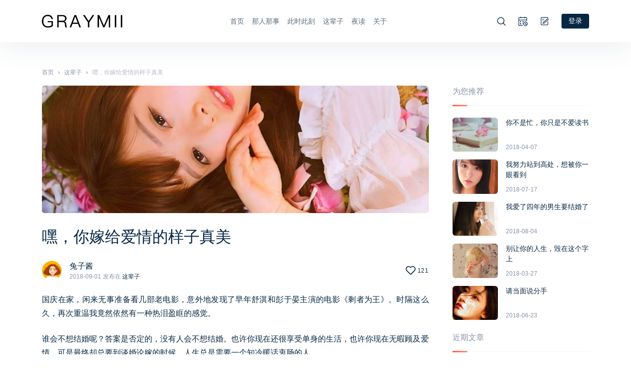

--- FILE ---
content_type: text/html; charset=UTF-8
request_url: https://graymii.com/archives/1383
body_size: 13540
content:
<!doctype html>
<html lang="zh-Hans">
<head>
	<meta charset="UTF-8">
	<meta name="viewport" content="width=device-width, initial-scale=1.0, minimum-scale=1.0, maximum-scale=1.0, user-scalable=no" />

	<title>嘿，你嫁给爱情的样子真美 ｜ Graymii 小灰</title>
<meta name='robots' content='max-image-preview:large' />
	<style>img:is([sizes="auto" i], [sizes^="auto," i]) { contain-intrinsic-size: 3000px 1500px }</style>
	<meta name="keywords" content="婚姻,幸福,这辈子" />
<meta name="description" content="国庆在家，闲来无事准备看几部老电影，意外地发现了早年舒淇和彭于晏主演的电影《剩者为王》。时隔这么久，再次重温我竟然依然有一种热泪盈眶的感觉。" />
<link rel="alternate" type="application/rss+xml" title="Graymii 小灰 &raquo; Feed" href="https://graymii.com/feed" />
<link rel="alternate" type="application/rss+xml" title="Graymii 小灰 &raquo; 评论 Feed" href="https://graymii.com/comments/feed" />
<link rel='stylesheet' id='wp-block-library-css' href='//cdn.jsdelivr.net/gh/WordPress/WordPress@6.8.1/wp-includes/css/dist/block-library/style.min.css?ver=6.8.1' type='text/css' media='all' />
<style id='classic-theme-styles-inline-css' type='text/css'>
/*! This file is auto-generated */
.wp-block-button__link{color:#fff;background-color:#32373c;border-radius:9999px;box-shadow:none;text-decoration:none;padding:calc(.667em + 2px) calc(1.333em + 2px);font-size:1.125em}.wp-block-file__button{background:#32373c;color:#fff;text-decoration:none}
</style>
<style id='global-styles-inline-css' type='text/css'>
:root{--wp--preset--aspect-ratio--square: 1;--wp--preset--aspect-ratio--4-3: 4/3;--wp--preset--aspect-ratio--3-4: 3/4;--wp--preset--aspect-ratio--3-2: 3/2;--wp--preset--aspect-ratio--2-3: 2/3;--wp--preset--aspect-ratio--16-9: 16/9;--wp--preset--aspect-ratio--9-16: 9/16;--wp--preset--color--black: #000000;--wp--preset--color--cyan-bluish-gray: #abb8c3;--wp--preset--color--white: #ffffff;--wp--preset--color--pale-pink: #f78da7;--wp--preset--color--vivid-red: #cf2e2e;--wp--preset--color--luminous-vivid-orange: #ff6900;--wp--preset--color--luminous-vivid-amber: #fcb900;--wp--preset--color--light-green-cyan: #7bdcb5;--wp--preset--color--vivid-green-cyan: #00d084;--wp--preset--color--pale-cyan-blue: #8ed1fc;--wp--preset--color--vivid-cyan-blue: #0693e3;--wp--preset--color--vivid-purple: #9b51e0;--wp--preset--gradient--vivid-cyan-blue-to-vivid-purple: linear-gradient(135deg,rgba(6,147,227,1) 0%,rgb(155,81,224) 100%);--wp--preset--gradient--light-green-cyan-to-vivid-green-cyan: linear-gradient(135deg,rgb(122,220,180) 0%,rgb(0,208,130) 100%);--wp--preset--gradient--luminous-vivid-amber-to-luminous-vivid-orange: linear-gradient(135deg,rgba(252,185,0,1) 0%,rgba(255,105,0,1) 100%);--wp--preset--gradient--luminous-vivid-orange-to-vivid-red: linear-gradient(135deg,rgba(255,105,0,1) 0%,rgb(207,46,46) 100%);--wp--preset--gradient--very-light-gray-to-cyan-bluish-gray: linear-gradient(135deg,rgb(238,238,238) 0%,rgb(169,184,195) 100%);--wp--preset--gradient--cool-to-warm-spectrum: linear-gradient(135deg,rgb(74,234,220) 0%,rgb(151,120,209) 20%,rgb(207,42,186) 40%,rgb(238,44,130) 60%,rgb(251,105,98) 80%,rgb(254,248,76) 100%);--wp--preset--gradient--blush-light-purple: linear-gradient(135deg,rgb(255,206,236) 0%,rgb(152,150,240) 100%);--wp--preset--gradient--blush-bordeaux: linear-gradient(135deg,rgb(254,205,165) 0%,rgb(254,45,45) 50%,rgb(107,0,62) 100%);--wp--preset--gradient--luminous-dusk: linear-gradient(135deg,rgb(255,203,112) 0%,rgb(199,81,192) 50%,rgb(65,88,208) 100%);--wp--preset--gradient--pale-ocean: linear-gradient(135deg,rgb(255,245,203) 0%,rgb(182,227,212) 50%,rgb(51,167,181) 100%);--wp--preset--gradient--electric-grass: linear-gradient(135deg,rgb(202,248,128) 0%,rgb(113,206,126) 100%);--wp--preset--gradient--midnight: linear-gradient(135deg,rgb(2,3,129) 0%,rgb(40,116,252) 100%);--wp--preset--font-size--small: 13px;--wp--preset--font-size--medium: 20px;--wp--preset--font-size--large: 36px;--wp--preset--font-size--x-large: 42px;--wp--preset--spacing--20: 0.44rem;--wp--preset--spacing--30: 0.67rem;--wp--preset--spacing--40: 1rem;--wp--preset--spacing--50: 1.5rem;--wp--preset--spacing--60: 2.25rem;--wp--preset--spacing--70: 3.38rem;--wp--preset--spacing--80: 5.06rem;--wp--preset--shadow--natural: 6px 6px 9px rgba(0, 0, 0, 0.2);--wp--preset--shadow--deep: 12px 12px 50px rgba(0, 0, 0, 0.4);--wp--preset--shadow--sharp: 6px 6px 0px rgba(0, 0, 0, 0.2);--wp--preset--shadow--outlined: 6px 6px 0px -3px rgba(255, 255, 255, 1), 6px 6px rgba(0, 0, 0, 1);--wp--preset--shadow--crisp: 6px 6px 0px rgba(0, 0, 0, 1);}:where(.is-layout-flex){gap: 0.5em;}:where(.is-layout-grid){gap: 0.5em;}body .is-layout-flex{display: flex;}.is-layout-flex{flex-wrap: wrap;align-items: center;}.is-layout-flex > :is(*, div){margin: 0;}body .is-layout-grid{display: grid;}.is-layout-grid > :is(*, div){margin: 0;}:where(.wp-block-columns.is-layout-flex){gap: 2em;}:where(.wp-block-columns.is-layout-grid){gap: 2em;}:where(.wp-block-post-template.is-layout-flex){gap: 1.25em;}:where(.wp-block-post-template.is-layout-grid){gap: 1.25em;}.has-black-color{color: var(--wp--preset--color--black) !important;}.has-cyan-bluish-gray-color{color: var(--wp--preset--color--cyan-bluish-gray) !important;}.has-white-color{color: var(--wp--preset--color--white) !important;}.has-pale-pink-color{color: var(--wp--preset--color--pale-pink) !important;}.has-vivid-red-color{color: var(--wp--preset--color--vivid-red) !important;}.has-luminous-vivid-orange-color{color: var(--wp--preset--color--luminous-vivid-orange) !important;}.has-luminous-vivid-amber-color{color: var(--wp--preset--color--luminous-vivid-amber) !important;}.has-light-green-cyan-color{color: var(--wp--preset--color--light-green-cyan) !important;}.has-vivid-green-cyan-color{color: var(--wp--preset--color--vivid-green-cyan) !important;}.has-pale-cyan-blue-color{color: var(--wp--preset--color--pale-cyan-blue) !important;}.has-vivid-cyan-blue-color{color: var(--wp--preset--color--vivid-cyan-blue) !important;}.has-vivid-purple-color{color: var(--wp--preset--color--vivid-purple) !important;}.has-black-background-color{background-color: var(--wp--preset--color--black) !important;}.has-cyan-bluish-gray-background-color{background-color: var(--wp--preset--color--cyan-bluish-gray) !important;}.has-white-background-color{background-color: var(--wp--preset--color--white) !important;}.has-pale-pink-background-color{background-color: var(--wp--preset--color--pale-pink) !important;}.has-vivid-red-background-color{background-color: var(--wp--preset--color--vivid-red) !important;}.has-luminous-vivid-orange-background-color{background-color: var(--wp--preset--color--luminous-vivid-orange) !important;}.has-luminous-vivid-amber-background-color{background-color: var(--wp--preset--color--luminous-vivid-amber) !important;}.has-light-green-cyan-background-color{background-color: var(--wp--preset--color--light-green-cyan) !important;}.has-vivid-green-cyan-background-color{background-color: var(--wp--preset--color--vivid-green-cyan) !important;}.has-pale-cyan-blue-background-color{background-color: var(--wp--preset--color--pale-cyan-blue) !important;}.has-vivid-cyan-blue-background-color{background-color: var(--wp--preset--color--vivid-cyan-blue) !important;}.has-vivid-purple-background-color{background-color: var(--wp--preset--color--vivid-purple) !important;}.has-black-border-color{border-color: var(--wp--preset--color--black) !important;}.has-cyan-bluish-gray-border-color{border-color: var(--wp--preset--color--cyan-bluish-gray) !important;}.has-white-border-color{border-color: var(--wp--preset--color--white) !important;}.has-pale-pink-border-color{border-color: var(--wp--preset--color--pale-pink) !important;}.has-vivid-red-border-color{border-color: var(--wp--preset--color--vivid-red) !important;}.has-luminous-vivid-orange-border-color{border-color: var(--wp--preset--color--luminous-vivid-orange) !important;}.has-luminous-vivid-amber-border-color{border-color: var(--wp--preset--color--luminous-vivid-amber) !important;}.has-light-green-cyan-border-color{border-color: var(--wp--preset--color--light-green-cyan) !important;}.has-vivid-green-cyan-border-color{border-color: var(--wp--preset--color--vivid-green-cyan) !important;}.has-pale-cyan-blue-border-color{border-color: var(--wp--preset--color--pale-cyan-blue) !important;}.has-vivid-cyan-blue-border-color{border-color: var(--wp--preset--color--vivid-cyan-blue) !important;}.has-vivid-purple-border-color{border-color: var(--wp--preset--color--vivid-purple) !important;}.has-vivid-cyan-blue-to-vivid-purple-gradient-background{background: var(--wp--preset--gradient--vivid-cyan-blue-to-vivid-purple) !important;}.has-light-green-cyan-to-vivid-green-cyan-gradient-background{background: var(--wp--preset--gradient--light-green-cyan-to-vivid-green-cyan) !important;}.has-luminous-vivid-amber-to-luminous-vivid-orange-gradient-background{background: var(--wp--preset--gradient--luminous-vivid-amber-to-luminous-vivid-orange) !important;}.has-luminous-vivid-orange-to-vivid-red-gradient-background{background: var(--wp--preset--gradient--luminous-vivid-orange-to-vivid-red) !important;}.has-very-light-gray-to-cyan-bluish-gray-gradient-background{background: var(--wp--preset--gradient--very-light-gray-to-cyan-bluish-gray) !important;}.has-cool-to-warm-spectrum-gradient-background{background: var(--wp--preset--gradient--cool-to-warm-spectrum) !important;}.has-blush-light-purple-gradient-background{background: var(--wp--preset--gradient--blush-light-purple) !important;}.has-blush-bordeaux-gradient-background{background: var(--wp--preset--gradient--blush-bordeaux) !important;}.has-luminous-dusk-gradient-background{background: var(--wp--preset--gradient--luminous-dusk) !important;}.has-pale-ocean-gradient-background{background: var(--wp--preset--gradient--pale-ocean) !important;}.has-electric-grass-gradient-background{background: var(--wp--preset--gradient--electric-grass) !important;}.has-midnight-gradient-background{background: var(--wp--preset--gradient--midnight) !important;}.has-small-font-size{font-size: var(--wp--preset--font-size--small) !important;}.has-medium-font-size{font-size: var(--wp--preset--font-size--medium) !important;}.has-large-font-size{font-size: var(--wp--preset--font-size--large) !important;}.has-x-large-font-size{font-size: var(--wp--preset--font-size--x-large) !important;}
:where(.wp-block-post-template.is-layout-flex){gap: 1.25em;}:where(.wp-block-post-template.is-layout-grid){gap: 1.25em;}
:where(.wp-block-columns.is-layout-flex){gap: 2em;}:where(.wp-block-columns.is-layout-grid){gap: 2em;}
:root :where(.wp-block-pullquote){font-size: 1.5em;line-height: 1.6;}
</style>
<link rel='stylesheet' id='jimu-css' href='https://graymii.com/wp-content/plugins/nicetheme-jimu/modules/jimu.css?ver=0.5.7' type='text/css' media='all' />
<link rel='stylesheet' id='nicetheme-iconfont-css' href='https://graymii.com/wp-content/themes/Cosy3.1.3/fonts/iconfont.css?ver=6.8.1' type='text/css' media='all' />
<link rel='stylesheet' id='nicetheme-nicetheme-css' href='https://graymii.com/wp-content/themes/Cosy3.1.3/css/nicetheme.css?ver=6.8.1' type='text/css' media='all' />
<link rel='stylesheet' id='nicetheme-style-css' href='https://graymii.com/wp-content/themes/Cosy3.1.3/style.css?ver=6.8.1' type='text/css' media='all' />
<script type="text/javascript" id="jquery-core-js-extra">
/* <![CDATA[ */
var globals = {"ajax_url":"https:\/\/graymii.com\/wp-admin\/admin-ajax.php","url_theme":"https:\/\/graymii.com\/wp-content\/themes\/Cosy3.1.3","site_url":"https:\/\/graymii.com","post_id":"1383"};
var __ = {"load_more":"\u52a0\u8f7d\u66f4\u591a","reached_the_end":"\u6ca1\u6709\u66f4\u591a\u5185\u5bb9","thank_you":"\u8c22\u8c22\u70b9\u8d5e","success":"\u64cd\u4f5c\u6210\u529f","cancelled":"\u53d6\u6d88\u70b9\u8d5e"};
var toc = {"tag":"0"};
/* ]]> */
</script>
<script type="text/javascript" src="//cdn.jsdelivr.net/gh/WordPress/WordPress@6.8.1/wp-includes/js/jquery/jquery.min.js?ver=3.7.1" id="jquery-core-js"></script>
<script type="text/javascript" src="//cdn.jsdelivr.net/gh/WordPress/WordPress@6.8.1/wp-includes/js/jquery/jquery-migrate.min.js?ver=3.4.1" id="jquery-migrate-js"></script>
<link rel="canonical" href="https://graymii.com/archives/1383" />
<link rel="alternate" title="oEmbed (JSON)" type="application/json+oembed" href="https://graymii.com/wp-json/oembed/1.0/embed?url=https%3A%2F%2Fgraymii.com%2Farchives%2F1383" />
<link rel="alternate" title="oEmbed (XML)" type="text/xml+oembed" href="https://graymii.com/wp-json/oembed/1.0/embed?url=https%3A%2F%2Fgraymii.com%2Farchives%2F1383&#038;format=xml" />
<link rel="icon" href="https://graymii.com/wp-content/uploads/2018/03/cropped-2018032419523697-32x32.png" sizes="32x32" />
<link rel="icon" href="https://graymii.com/wp-content/uploads/2018/03/cropped-2018032419523697-192x192.png" sizes="192x192" />
<link rel="apple-touch-icon" href="https://graymii.com/wp-content/uploads/2018/03/cropped-2018032419523697-180x180.png" />
<meta name="msapplication-TileImage" content="https://graymii.com/wp-content/uploads/2018/03/cropped-2018032419523697-270x270.png" />
</head>

<body class="wp-singular post-template-default single single-post postid-1383 single-format-standard wp-theme-Cosy313  nice-style-radius  nice-style-hover ">
	<header class="header">
		<nav class="navbar navbar-expand-lg  ">
			<div class="container">
				<a href="https://graymii.com/" rel="home" class="navbar-brand m-0 order-1 order-lg-1">
					<img src="https://graymii.com/wp-content/uploads/2020/04/logo-b.png" class="nc-no-lazy" alt="Graymii 小灰">
				</a>
				<!-- / brand -->
				<div class="collapse navbar-collapse order-lg-2">
					<ul class="navbar-nav main-menu mx-auto px-4">
						<li id="menu-item-63" class="menu-item menu-item-type-custom menu-item-object-custom menu-item-home menu-item-63"><a class="nav-link"href="https://graymii.com">首页</a></li>
<li id="menu-item-64" class="menu-item menu-item-type-taxonomy menu-item-object-category menu-item-64"><a class="nav-link"href="https://graymii.com/archives/category/uncategorized">那人那事</a></li>
<li id="menu-item-66" class="menu-item menu-item-type-taxonomy menu-item-object-category menu-item-66"><a class="nav-link"href="https://graymii.com/archives/category/time">此时此刻</a></li>
<li id="menu-item-858" class="menu-item menu-item-type-taxonomy menu-item-object-category current-post-ancestor current-menu-parent current-post-parent menu-item-858"><a class="nav-link"href="https://graymii.com/archives/category/love">这辈子</a></li>
<li id="menu-item-857" class="menu-item menu-item-type-taxonomy menu-item-object-category menu-item-857"><a class="nav-link"href="https://graymii.com/archives/category/growing">夜读</a></li>
<li id="menu-item-2463" class="menu-item menu-item-type-custom menu-item-object-custom menu-item-2463"><a class="nav-link"rel="privacy-policy" href="https://graymii.com/about">关于</a></li>
					</ul>
				</div>
				<ul class="nav nav-pills nav-submenu align-items-center order-2 order-lg-3">
					<li class="nav-item">
						<a href="#" class="nav-link search-popup"><i class="text-lg iconfont icon-sousuo"></i></a>
					</li>
								<li class="nav-item d-none d-lg-inline-block">
				<a href="https://graymii.com/browsing-history" class="nav-link" target="_blank"><i class="text-lg iconfont icon-time"></i></a>
			</li>
		 					<li class="nav-item d-lg-none">
						<a href="#" id="sidebar-mobile-trigger" class="nav-link pr-0"><i class="text-lg iconfont icon-menu-outline"></i></a>
					</li>
											<li class="nav-item d-none d-lg-inline-block">
							<a href="https://graymii.com/wp-admin/post-new.php" class="nav-link"><i class="text-lg iconfont icon-bianji"></i></a>
						</li>
												<li class="nav-item">
							<a class="nav-link sign-link active" href="https://graymii.com/wp-login.php">登录</a>
						</li>
															</ul>
				<form role="search" method="get" class="navbar-search-wrap" action="https://graymii.com/" style="display: none;"><input type="search" class="form-control navbar-search-input" placeholder="请输入搜索关键词…" name="s"> <i class="iconfont icon-quxiao" id="navbar-search-close"></i></form>
				<!-- brand -->
				<div class="navbar-scroll  order-3 d-lg-none">
					
		            <ul class="navbar-nav flex-row">
		                  <li class="menu-item menu-item-type-custom menu-item-object-custom menu-item-home menu-item-63"><a class="nav-link"href="https://graymii.com">首页</a></li>
<li class="menu-item menu-item-type-taxonomy menu-item-object-category menu-item-64"><a class="nav-link"href="https://graymii.com/archives/category/uncategorized">那人那事</a></li>
<li class="menu-item menu-item-type-taxonomy menu-item-object-category menu-item-66"><a class="nav-link"href="https://graymii.com/archives/category/time">此时此刻</a></li>
<li class="menu-item menu-item-type-taxonomy menu-item-object-category current-post-ancestor current-menu-parent current-post-parent menu-item-858"><a class="nav-link"href="https://graymii.com/archives/category/love">这辈子</a></li>
<li class="menu-item menu-item-type-taxonomy menu-item-object-category menu-item-857"><a class="nav-link"href="https://graymii.com/archives/category/growing">夜读</a></li>
<li class="menu-item menu-item-type-custom menu-item-object-custom menu-item-2463"><a class="nav-link"rel="privacy-policy" href="https://graymii.com/about">关于</a></li>
		            </ul>
		          
		        </div>
			</div>
			
		</nav>
		
	</header>            <main class="py-4 py-md-5">
    <div class="container">
        <div class="breadcrumbs mb-3 d-none d-md-block"><span itemprop="itemListElement"><a href="https://graymii.com/" itemprop="item" class="home"><span itemprop="name" class="text-muted">首页</span></a></span> <span class="sep">›</span> <span itemprop="itemListElement"><a href="https://graymii.com/archives/category/love" itemprop="item"><span itemprop="name" class="text-muted">这辈子</span></a></span> <span class="sep">›</span> <span class="current">嘿，你嫁给爱情的样子真美</span></div>        <div class="row no-gutters">
            <div class="col-12 col-lg-9 pr-lg-5">
                <div class="post">
                                        <div class="post-cover mb-4">
                        <div class="media media-3x1">
                            <div class="media-content" style="background-image:url('https://graymii.com/wp-content/uploads/2018/06/2018063023195195.jpg')"></div>
                        </div>
                    </div>
                                        <h1 class="post-title h3">嘿，你嫁给爱情的样子真美</h1>
                    <div class="post-meta d-flex align-items-center flex-row text-sm text-muted my-4">
    <div class="flex-fill d-flex align-items-center">
        <div class="author-avatar">
            <a href="#" class="author-popup">
                <img alt='' src='https://gravatar.loli.net/avatar/613d8eaea9e369cc7d14fd4d876da32808dea3a4026640863e683eb572e48bd9?s=40&#038;d=mm&#038;r=g' srcset='https://gravatar.loli.net/avatar/613d8eaea9e369cc7d14fd4d876da32808dea3a4026640863e683eb572e48bd9?s=80&#038;d=mm&#038;r=g 2x' class='avatar avatar-40 photo w-40' height='40' width='40' decoding='async'/>            </a>
        </div>
        <div class="author-name d-flex flex-wrap flex-column mx-2 mx-md-3">
            <div class="text-md"><a href="#" class="author-popup">兔子酱</a></div>
            <div class="text-xs text-muted">
                <time class="date mr-1">2018-09-01</time><i class="d-none d-md-inline-block">发布在</i> <a class="text-secondary" href="https://graymii.com/archives/category/love" rel="category tag" target="_blank">这辈子</a>            </div>
        </div>
    </div>
    <div class="post-data text-nowrap align-items-center">
                                <span class="d-inline-block">
                        <a class=" post-like"
                href="javascript:;"
                data-action="like" data-id="1383"
                >
                <i class="text-lg iconfont icon-shoucang"></i>
                <small class="like-count">121</small>
            </a>
        </span>
            </div>
</div>                    <div class="content-style content">
                        <p>国庆在家，闲来无事准备看几部老电影，意外地发现了早年舒淇和彭于晏主演的电影《剩者为王》。时隔这么久，再次重温我竟然依然有一种热泪盈眶的感觉。</p>
<p>谁会不想结婚呢？答案是否定的，没有人会不想结婚。也许你现在还很享受单身的生活，也许你现在无暇顾及爱情，可是最终却总要到谈婚论嫁的时候，人生总是需要一个知冷暖话衷肠的人。</p>
<p>那么嫁给谁，就是一个很重要的问题。<b>有的人嫁给舆论，有的人嫁给面包，有的人嫁给地位，有的人嫁给将就，有的人嫁给爱情。不用问也知道，最后一种才是最<a target="_blank" href="https://graymii.com/archives/tag/xingfu" title="View all posts in 幸福">幸福</a>的。</b></p>
<p>我也曾听读者抱怨过，如果有可能谁不想嫁给一个自己喜欢也喜欢自己的人，可是年龄越来越大，那个人却迟迟没有出现，找一个不好不坏的人，过平平淡淡的生活，不是也挺好的吗？</p>
<p>是挺好的啊，但是仔细看你就会发现，虽然嫁给<a target="_blank" href="https://graymii.com/archives/tag/hunyin" title="View all posts in 婚姻">婚姻</a>的女孩和嫁给爱情的女孩一样可以一生无忧，但是后者脸上却有前者没有的满足和<a target="_blank" href="https://graymii.com/archives/tag/xingfu" title="View all posts in 幸福">幸福</a>。</p>
<p><b>“其实可以倒着想吧，有的人不喝牛奶，有的人不吃淀粉，有的人不穿皮草，就会有人不谈恋爱啊，也不是必需品啊，何必额外谈个恋爱呢？还要冒险，冒着把人生的品质从九十九降到零的风险，算了吧。”</b></p>
<p>这是《剩者为王》里面很经典的一句台词，也是我很喜欢的一句，它说出了我的心声。的确，很多人所谓的不谈恋爱，不想结婚不过是因为不想把自己原本九十九的生活降为零。与一个不爱的人将就着过日子，就是把生活品质降为零，你可以过的很舒服，但是夜深人静时你的心里一定会觉得孤独和不甘心。</p>
<p><b>一生那么长，你的将就却替你提前画上了句号。</b></p>
<p>我曾经认识一个姐姐，大我七八岁，是一次玩漂流瓶的时候认识的，缘分这种东西有时候就是很奇怪，我们一见如故。我没有问别人职业和个人情况的习惯，只是从聊天中知道她在帝都，工资不低。</p>
<p>今年元旦的时候姐姐突然告诉我，她要结婚了，对象是她念研究生时候的同学，我很开心的祝她<a target="_blank" href="https://graymii.com/archives/tag/xingfu" title="View all posts in 幸福">幸福</a>。因为我知道一直以来她的家里人都在催她结婚，她承担的压力真的很大。</p>
<p>姐姐家境一般，她的家里人希望她毕业以后可以回到家乡，在那个小城凭着她的文凭和条件可以找到一份不错的工作，和一个同样不错的人相亲。这似乎和很多人都很像，毕业后找工作，找工作后相亲，然后结婚生子，过完平淡的一生。</p>
<p>可是姐姐偏偏很固执，她不想按照既定的轨迹去生活，也不想随便找一个人结婚。毕业以后她选择了留在帝都打拼，有多苦暂且不说，她和家里人闹过也吵过，最终估计是看她态度坚决，这才打消了这个念头。</p>
<p>去年春天的时候，姐姐参加公司与另一个公司合作举办的酒会，酒会上有些意外地遇见了自己的研究生同学，聊着聊着竟然有种相见恨晚的感觉。酒会结束后，他们互留了联系方式，后来他们见面的次数越来越多，很快就确定了恋爱关系。</p>
<p>后来姐姐告诉我，其实上学时候她忙着找工作，实习，没有太怎么在意过她那个同学，聊天以后才发现他竟然这么有趣，但是就已经心生好感了，不曾想对方竟然和她想法一样，一来二去倒是让他们在校园外喜结良缘。</p>
<p>今年年初的时候，这位准姐夫和姐姐求婚了，姐姐几乎是不假思索地就答应了他。姐姐说，因为是自己喜欢的人，因为清楚他是自己认定的人，所以根本不用犹豫，就是他了。</p>
<p>我虽然没有见过姐姐的模样，可是我觉得她一定是一个很知性很温柔的女人，她说起自己和姐夫的事情的时候，我从字里行间都能感受到她的<a target="_blank" href="https://graymii.com/archives/tag/xingfu" title="View all posts in 幸福">幸福</a>。</p>
<p>当时我就在想，如果姐姐没有这么固执，选择了妥协，真的回到了家乡，也许她就不会知道在这个世界上原来有一个人这么的适合自己。</p>
<p>这多遗憾啊。</p>
<p>我们每个人都曾在年少时候幻想过爱情吧，每个姑娘也都幻想过穿着洁白的婚纱，看着自己的王子缓缓朝自己走来，这样的画面几乎已经在心底上演过几千次，既然这样，为什么不能再多等等呢？</p>
<p><b>没有面包，可以自己去挣，没有地位，可以努力工作一点点升职，别人的议论，就让他们去议论吧，有什么可在意的呢？他们谈论的，是别人的人生啊，而你选择的，却是你自己的未来会以什么样的方式度过，是不好不坏，还是甜蜜精彩。</b></p>
<p>这两天“贾静雯怀二胎”的消息刷爆了我的朋友圈，看着女神脸上恬静<a target="_blank" href="https://graymii.com/archives/tag/xingfu" title="View all posts in 幸福">幸福</a>的样子，我可以肯定她过得真的很幸福，不管她从前的<a target="_blank" href="https://graymii.com/archives/tag/hunyin" title="View all posts in 婚姻">婚姻</a>如何，所幸她遇见了修杰楷，那个把她当做孩子一样宠爱的男人，让她的脸上再度露出发自真心笑容，和掩盖不住的幸福。</p>
<p><b>“爱情是我坚持了这么久的原则，我为什么要放弃呢？”是啊，没有理由放弃，那是从小到大的梦想，我们可以为了自己过更好的生活去打拼，去拼搏，为什么就不能为了一个正确的人去多等上几年呢？</b></p>
<p>用电影里盛如曦父亲的话来说就是：</p>
<p><b>你不应该为父母亲结婚，不应该在外面听什么疯言疯语听多了就想着要结婚。你应该想着跟自己喜欢的人，白头偕老的结婚，昂首挺胸的，特别硬气的，憧憬的，好像赢了一样。</b></p>
<p><b>没有遗憾，没有不甘心，没有将就，没有妥协，只有圆满和幸福。</b></p>
<p><b>就像古诗中写的，愿得一人心，白首不相离。</b></p>
                    </div>
                                        <div class="post-tags mt-3 mt-md-4">
                        <a href="https://graymii.com/archives/tag/hunyin" rel="tag">婚姻</a><a href="https://graymii.com/archives/tag/xingfu" rel="tag">幸福</a><a href="https://graymii.com/archives/tag/zhebeizi" rel="tag">这辈子</a>                    </div>
                    
                    <div class="post-action pt-5">
        <div class="post-like text-center">
                <a href="javascript:" data-action="like" data-id="1383" class=" post-like btn btn-lg btn-primary"><i class="iconfont icon-yishoucang"></i> 喜欢<small>(<span class="like-count">121</span>)</small></a>
    </div>
        <div class="post-share justify-content-center mt-4">
                <div class="post-social">
        <a href="//service.weibo.com/share/share.php?url=https%3A%2F%2Fgraymii.com%2Farchives%2F1383&type=button&language=zh_cn&title=%E3%80%90%E5%98%BF%EF%BC%8C%E4%BD%A0%E5%AB%81%E7%BB%99%E7%88%B1%E6%83%85%E7%9A%84%E6%A0%B7%E5%AD%90%E7%9C%9F%E7%BE%8E%E3%80%91%E5%9B%BD%E5%BA%86%E5%9C%A8%E5%AE%B6%EF%BC%8C%E9%97%B2%E6%9D%A5%E6%97%A0%E4%BA%8B%E5%87%86%E5%A4%87%E7%9C%8B%E5%87%A0%E9%83%A8%E8%80%81%E7%94%B5%E5%BD%B1%EF%BC%8C%E6%84%8F%E5%A4%96%E5%9C%B0%E5%8F%91%E7%8E%B0%E4%BA%86%E6%97%A9%E5%B9%B4%E8%88%92%E6%B7%87%E5%92%8C%E5%BD%AD%E4%BA%8E%E6%99%8F%E4%B8%BB%E6%BC%94%E7%9A%84%E7%94%B5%E5%BD%B1%E3%80%8A%E5%89%A9%E8%80%85%E4%B8%BA%E7%8E%8B%E3%80%8B%E3%80%82%E6%97%B6%E9%9A%94%E8%BF%99%E4%B9%88%E4%B9%85%EF%BC%8C%E5%86%8D%E6%AC%A1%E9%87%8D%E6%B8%A9%E6%88%91%E7%AB%9F%E7%84%B6%E4%BE%9D%E7%84%B6%E6%9C%89%E4%B8%80%E7%A7%8D%E7%83%AD%E6%B3%AA%E7%9B%88%E7%9C%B6%E7%9A%84%E6%84%9F%E8%A7%89%E3%80%82%0A%E8%B0%81%E4%BC%9A%E4%B8%8D%E6%83%B3%E7%BB%93%E5%A9%9A%E5%91%A2%EF%BC%9F%E7%AD%94%E6%A1%88%E6%98%AF%E5%90%A6%E5%AE%9A%E7%9A%84%EF%BC%8C%E6%B2%A1%E6%9C%89%E4%BA%BA%E4%BC%9A%E4%B8%8D%E6%83%B3%E7%BB%93%E5%A9%9A%E3%80%82%0A...&searchPic=true" target="_blank" class="weibo"><i class="iconfont icon-weibo"></i></a>
    <a href="javascript:" class="weixin single-popup" data-img="https://graymii.com/wp-content/plugins/nicetheme-jimu/modules/qrcode/qrcode.php?data=https%3A%2F%2Fgraymii.com%2Farchives%2F1383" data-title="微信扫一扫 分享朋友圈" data-desc="在微信中请长按二维码"><i class="iconfont icon-weixin"></i></a>
    <a href="https://connect.qq.com/widget/shareqq/index.html?url=https%3A%2F%2Fgraymii.com%2Farchives%2F1383&title=%E5%98%BF%EF%BC%8C%E4%BD%A0%E5%AB%81%E7%BB%99%E7%88%B1%E6%83%85%E7%9A%84%E6%A0%B7%E5%AD%90%E7%9C%9F%E7%BE%8E&summary=%E5%9B%BD%E5%BA%86%E5%9C%A8%E5%AE%B6%EF%BC%8C%E9%97%B2%E6%9D%A5%E6%97%A0%E4%BA%8B%E5%87%86%E5%A4%87%E7%9C%8B%E5%87%A0%E9%83%A8%E8%80%81%E7%94%B5%E5%BD%B1%EF%BC%8C%E6%84%8F%E5%A4%96%E5%9C%B0%E5%8F%91%E7%8E%B0%E4%BA%86%E6%97%A9%E5%B9%B4%E8%88%92%E6%B7%87%E5%92%8C%E5%BD%AD%E4%BA%8E%E6%99%8F%E4%B8%BB%E6%BC%94%E7%9A%84%E7%94%B5%E5%BD%B1%E3%80%8A%E5%89%A9%E8%80%85%E4%B8%BA%E7%8E%8B%E3%80%8B%E3%80%82%E6%97%B6%E9%9A%94%E8%BF%99%E4%B9%88%E4%B9%85%EF%BC%8C%E5%86%8D%E6%AC%A1%E9%87%8D%E6%B8%A9%E6%88%91%E7%AB%9F%E7%84%B6%E4%BE%9D%E7%84%B6%E6%9C%89%E4%B8%80%E7%A7%8D%E7%83%AD%E6%B3%AA%E7%9B%88%E7%9C%B6%E7%9A%84%E6%84%9F%E8%A7%89%E3%80%82%0A%E8%B0%81%E4%BC%9A%E4%B8%8D%E6%83%B3%E7%BB%93%E5%A9%9A%E5%91%A2%EF%BC%9F%E7%AD%94%E6%A1%88%E6%98%AF%E5%90%A6%E5%AE%9A%E7%9A%84%EF%BC%8C%E6%B2%A1%E6%9C%89%E4%BA%BA%E4%BC%9A%E4%B8%8D%E6%83%B3%E7%BB%93%E5%A9%9A%E3%80%82%0A..." target="_blank" class="qq"><i class="iconfont icon-qq"></i></a>
            <a href="https://www.facebook.com/sharer.php?u=https%3A%2F%2Fgraymii.com%2Farchives%2F1383" target="_blank" class="facebook"><i class="iconfont icon-facebook"></i></a>
    <a href="https://twitter.com/intent/tweet?url=https%3A%2F%2Fgraymii.com%2Farchives%2F1383" target="_blank" class="twitter"><i class="iconfont icon-twitter"></i></a>
    <a href="https://www.linkedin.com/shareArticle?mini=true&url=https%3A%2F%2Fgraymii.com%2Farchives%2F1383&title=%E5%98%BF%EF%BC%8C%E4%BD%A0%E5%AB%81%E7%BB%99%E7%88%B1%E6%83%85%E7%9A%84%E6%A0%B7%E5%AD%90%E7%9C%9F%E7%BE%8E&summary=%E5%9B%BD%E5%BA%86%E5%9C%A8%E5%AE%B6%EF%BC%8C%E9%97%B2%E6%9D%A5%E6%97%A0%E4%BA%8B%E5%87%86%E5%A4%87%E7%9C%8B%E5%87%A0%E9%83%A8%E8%80%81%E7%94%B5%E5%BD%B1%EF%BC%8C%E6%84%8F%E5%A4%96%E5%9C%B0%E5%8F%91%E7%8E%B0%E4%BA%86%E6%97%A9%E5%B9%B4%E8%88%92%E6%B7%87%E5%92%8C%E5%BD%AD%E4%BA%8E%E6%99%8F%E4%B8%BB%E6%BC%94%E7%9A%84%E7%94%B5%E5%BD%B1%E3%80%8A%E5%89%A9%E8%80%85%E4%B8%BA%E7%8E%8B%E3%80%8B%E3%80%82%E6%97%B6%E9%9A%94%E8%BF%99%E4%B9%88%E4%B9%85%EF%BC%8C%E5%86%8D%E6%AC%A1%E9%87%8D%E6%B8%A9%E6%88%91%E7%AB%9F%E7%84%B6%E4%BE%9D%E7%84%B6%E6%9C%89%E4%B8%80%E7%A7%8D%E7%83%AD%E6%B3%AA%E7%9B%88%E7%9C%B6%E7%9A%84%E6%84%9F%E8%A7%89%E3%80%82%0A%E8%B0%81%E4%BC%9A%E4%B8%8D%E6%83%B3%E7%BB%93%E5%A9%9A%E5%91%A2%EF%BC%9F%E7%AD%94%E6%A1%88%E6%98%AF%E5%90%A6%E5%AE%9A%E7%9A%84%EF%BC%8C%E6%B2%A1%E6%9C%89%E4%BA%BA%E4%BC%9A%E4%B8%8D%E6%83%B3%E7%BB%93%E5%A9%9A%E3%80%82%0A..." target="_blank" class="linkedin"><i class="iconfont icon-linkedin"></i></a>
    </div>    </div>
</div>                    <div class="row-sm my-n1 pt-5">
            <div class="col-12 col-md-6 d-flex py-1">
        <div class="list-item list-auto-overlay custom-hover">
            <div class="media media-4x1">
                <a class="media-content custom-hover-img" style="background-image: url('https://graymii.com/wp-content/uploads/2018/08/2018081608092164.jpg')"><span class="overlay"></span></a>
            </div>
            <a href="https://graymii.com/archives/2123" class="list-content">
                <div class="list-body ">
                    <div class="list-title">
                        <div class="text-xs text-muted mb-2">上一篇</div>
                        <div class="h-md-1x h-2x h6 text-white">
                            最好的关系，是遇事不责备                        </div>
                    </div>
                </div>
            </a>
        </div>
    </div>
            <div class="col-12 col-md-6 d-flex py-1">
        <div class="list-item list-auto-overlay custom-hover">
            <div class="media media-4x1">
                <a class="media-content custom-hover-img" style="background-image: url('https://graymii.com/wp-content/uploads/2018/08/2018090321042637.jpg')"><span class="overlay"></span></a>
            </div>
            <a href="https://graymii.com/archives/2160" class="list-content">
                <div class="list-body ">
                    <div class="list-title">
                        <div class="text-xs text-muted mb-2">下一篇</div>
                        <div class="h-md-1x h-2x h6 text-white">
                            路过你的世界，却没能够等到你                        </div>
                    </div>
                </div>
            </a>
        </div>
    </div>
    </div>                </div>
                            </div>
            <div class="sidebar col-lg-3 d-none d-lg-block">
                
                
<aside id="secondary" class="widget-area pt-5 pt-lg-0">
	<section id="recommended_posts-2" class="widget Recommended_Posts"><div class="widget-title">为您推荐</div>	<div class="list-grid list-grid-padding p-0 my-n2">
					<div class="list-item">
				<div class="media media-4x3 col-4">
					<a href="https://graymii.com/archives/235" target="_blank" class="media-content" style="background-image:url('https://graymii.com/wp-content/uploads/2018/04/2018040408052130.jpg')"></a>
														</div>
				<div class="list-content pl-3">
					<div class="list-body">
						<a href="https://graymii.com/archives/235" target="_blank" class="list-title text-sm h-2x">你不是忙，你只是不爱读书</a>
					</div>
					<div class="list-footer text-muted text-xs m-0">
						<div>2018-04-07</div>
					</div>
				</div>
			</div>
					<div class="list-item">
				<div class="media media-4x3 col-4">
					<a href="https://graymii.com/archives/1600" target="_blank" class="media-content" style="background-image:url('https://graymii.com/wp-content/uploads/2018/07/2018070201140770.jpg')"></a>
														</div>
				<div class="list-content pl-3">
					<div class="list-body">
						<a href="https://graymii.com/archives/1600" target="_blank" class="list-title text-sm h-2x">我努力站到高处，想被你一眼看到</a>
					</div>
					<div class="list-footer text-muted text-xs m-0">
						<div>2018-07-17</div>
					</div>
				</div>
			</div>
					<div class="list-item">
				<div class="media media-4x3 col-4">
					<a href="https://graymii.com/archives/796" target="_blank" class="media-content" style="background-image:url('https://graymii.com/wp-content/uploads/2018/05/2018052609451238.jpg')"></a>
														</div>
				<div class="list-content pl-3">
					<div class="list-body">
						<a href="https://graymii.com/archives/796" target="_blank" class="list-title text-sm h-2x">我爱了四年的男生要结婚了</a>
					</div>
					<div class="list-footer text-muted text-xs m-0">
						<div>2018-08-04</div>
					</div>
				</div>
			</div>
					<div class="list-item">
				<div class="media media-4x3 col-4">
					<a href="https://graymii.com/archives/127" target="_blank" class="media-content" style="background-image:url('https://graymii.com/wp-content/uploads/2018/03/2018032522282286.jpg')"></a>
														</div>
				<div class="list-content pl-3">
					<div class="list-body">
						<a href="https://graymii.com/archives/127" target="_blank" class="list-title text-sm h-2x">别让你的人生，毁在这个字上</a>
					</div>
					<div class="list-footer text-muted text-xs m-0">
						<div>2018-03-27</div>
					</div>
				</div>
			</div>
					<div class="list-item">
				<div class="media media-4x3 col-4">
					<a href="https://graymii.com/archives/1108" target="_blank" class="media-content" style="background-image:url('https://graymii.com/wp-content/uploads/2018/06/2018062207194360.jpg')"></a>
														</div>
				<div class="list-content pl-3">
					<div class="list-body">
						<a href="https://graymii.com/archives/1108" target="_blank" class="list-title text-sm h-2x">请当面说分手</a>
					</div>
					<div class="list-footer text-muted text-xs m-0">
						<div>2018-06-23</div>
					</div>
				</div>
			</div>
			</div>

</section>
		<section id="recent-posts-3" class="widget widget_recent_entries">
		<div class="widget-title">近期文章</div>
		<ul>
											<li>
					<a href="https://graymii.com/archives/3775">爱情这剂良方，你服用了吗？</a>
									</li>
											<li>
					<a href="https://graymii.com/archives/3773">谢谢你来过</a>
									</li>
											<li>
					<a href="https://graymii.com/archives/3771">错过的终究放下</a>
									</li>
											<li>
					<a href="https://graymii.com/archives/3769">时光清浅 缘来有你</a>
									</li>
											<li>
					<a href="https://graymii.com/archives/3767">终是无缘一别两欢</a>
									</li>
											<li>
					<a href="https://graymii.com/archives/3697">充满活力的真菌照片</a>
									</li>
											<li>
					<a href="https://graymii.com/archives/3690">爱，在阳光下绽放</a>
									</li>
					</ul>

		</section></aside><!-- #secondary -->
            </div>
        </div>
    </div>
</main>                <section class="list-related bg-light py-4 py-md-5">
    <div class="container">
        <div class="list-header h4 mb-3 mb-md-4">相关文章</div>
        <div class="list-grouped list-scroll-x">
            <div class="row-md">
                                                        <div class="col-6 col-md-3">
                        <div class="list-item list-nice-overlay custom-hover">
                            <div class="media media-3x2">
                                <a href="https://graymii.com/archives/3773" class="media-content custom-hover-img" style="background-image:url('https://graymii.com/wp-content/uploads/2019/07/2019071321344712.jpg')"><span class="overlay"></span></a>
                                                                                                                            </div>
                            <div class="list-content">
                                <div class="list-body">
                                    <a href="https://graymii.com/archives/3773" class="list-title h-2x">谢谢你来过</a>
                                </div>
                            </div>
                        </div>
                    </div>
                                                        <div class="col-6 col-md-3">
                        <div class="list-item list-nice-overlay custom-hover">
                            <div class="media media-3x2">
                                <a href="https://graymii.com/archives/3771" class="media-content custom-hover-img" style="background-image:url('https://graymii.com/wp-content/uploads/2019/07/2019071321344539.jpg')"><span class="overlay"></span></a>
                                                                                                                            </div>
                            <div class="list-content">
                                <div class="list-body">
                                    <a href="https://graymii.com/archives/3771" class="list-title h-2x">错过的终究放下</a>
                                </div>
                            </div>
                        </div>
                    </div>
                                                        <div class="col-6 col-md-3">
                        <div class="list-item list-nice-overlay custom-hover">
                            <div class="media media-3x2">
                                <a href="https://graymii.com/archives/3769" class="media-content custom-hover-img" style="background-image:url('https://graymii.com/wp-content/uploads/2019/07/2019071321344521.jpg')"><span class="overlay"></span></a>
                                                                                                                            </div>
                            <div class="list-content">
                                <div class="list-body">
                                    <a href="https://graymii.com/archives/3769" class="list-title h-2x">时光清浅 缘来有你</a>
                                </div>
                            </div>
                        </div>
                    </div>
                                                        <div class="col-6 col-md-3">
                        <div class="list-item list-nice-overlay custom-hover">
                            <div class="media media-3x2">
                                <a href="https://graymii.com/archives/3686" class="media-content custom-hover-img" style="background-image:url('https://graymii.com/wp-content/uploads/2019/07/2019071321345244.jpg')"><span class="overlay"></span></a>
                                                                                                                            </div>
                            <div class="list-content">
                                <div class="list-body">
                                    <a href="https://graymii.com/archives/3686" class="list-title h-2x">我们的故事</a>
                                </div>
                            </div>
                        </div>
                    </div>
                            </div>
        </div>
    </div>
</section>
    <footer class="footer bg-white border-top border-light text-center py-4 py-md-5">
    <div class="container">
        <div class="footer-social text-md">
                        <a href="javascript:" 
            class="single-popup btn btn-light btn-icon btn-md btn-rounded mx-md-1" data-img="https://graymii.com/wp-content/uploads/2018/08/2018081411110836.jpg" data-title="公众号" data-desc="Graymii 官方公众号"><span><i class="iconfont icon-weixin"></i></span></a>                                                        </div>
        <div class="footer-copyright text-muted mt-4">
            Copyright © 2012-2026 <a href="https://graymii.com" title="Graymii 小灰" rel="home">Graymii 小灰</a>. Designed by <a href="https://graymii.com" title="Graymii" target="_blank">GRAYMII</a>. <a href="http://beian.miit.gov.cn/" target="_blank" rel="nofollow" class="d-none d-lg-inline-block" one-link-mark="yes">冀ICP备14024062号</a>

<script async src="https://pagead2.googlesyndication.com/pagead/js/adsbygoogle.js?client=ca-pub-8463646018278426"
     crossorigin="anonymous"></script>            <script data-ad-client="ca-pub-8463646018278426" async src="https://pagead2.googlesyndication.com/pagead/js/adsbygoogle.js"></script>
        </div>
    </div>
</footer>
<aside class="sidebar-collapse">
	<div class="sidebar-mobile bg-light">
				<div class="sidebar-mobile-header bg-white">
			<div class="bg-effect bg-cover   nc-no-lazy"  style="background-image: url(https://graymii.com/wp-content/uploads/2019/07/2019071321344113.jpg)" >
				<span class="overlay"></span>
			</div>
			<div class="sidebar-mobile-action">
				<button type="button" class="link-action" id="sidebar-mobile-close"><i class="iconfont icon-iconfontradiobox"></i></button>
			</div>
			<div class="sidebar-mobile-user">
							<div class="d-flex align-items-center">
					<a href="https://graymii.com/wp-login.php">
						<span class="w-56 avatar bg-light">
		                    <i class="text-xl iconfont icon-person-outline"></i>
		                </span>
					</a>
		    		<div class="mx-3">
		    			<a class="sign-action" href="https://graymii.com/wp-login.php">未登录</a>
		    			<div class="text-light text-xs">立即登录 / 注册，享受更多便捷</div>
		    		</div>
	    		</div>
				    		<div class="flex-fill"></div>
	    		<div class="d-flex align-items-center">
	    			<a href="" class="more-action text-light text-md"><i class="iconfont icon-right1"></i></a>
	    		</div>
			</div>
		</div>
				<div class="sidebar-mobile-tab-menu">
	        <ul id="mobile-tab-menu-id" class="mobile-tab-menu">
	            <li class="menu-item menu-item-type-custom menu-item-object-custom menu-item-home menu-item-63"><a class="nav-link"href="https://graymii.com">首页</a></li>
<li class="menu-item menu-item-type-taxonomy menu-item-object-category menu-item-64"><a class="nav-link"href="https://graymii.com/archives/category/uncategorized">那人那事</a></li>
<li class="menu-item menu-item-type-taxonomy menu-item-object-category menu-item-66"><a class="nav-link"href="https://graymii.com/archives/category/time">此时此刻</a></li>
<li class="menu-item menu-item-type-taxonomy menu-item-object-category current-post-ancestor current-menu-parent current-post-parent menu-item-858"><a class="nav-link"href="https://graymii.com/archives/category/love">这辈子</a></li>
<li class="menu-item menu-item-type-taxonomy menu-item-object-category menu-item-857"><a class="nav-link"href="https://graymii.com/archives/category/growing">夜读</a></li>
<li class="menu-item menu-item-type-custom menu-item-object-custom menu-item-2463"><a class="nav-link"rel="privacy-policy" href="https://graymii.com/about">关于</a></li>
	        </ul>
		</div>
	</div>
</aside>
<div id="search-popup-wrap">
    <div class="search-popup-cover bg-light px-3 px-lg-5 py-5">
        <div class="bg-effect bg-cover nc-no-lazy" style="background-image: url('https://graymii.com/wp-content/uploads/2019/07/2019071321344422.jpg')">
            <span class="overlay"></span>
        </div>
        <form role="search" id="searchform" class="search-popup-form py-lg-5" method="get" action="https://graymii.com/">
           <input class="form-control form-control-lg form-transparent" type="text" placeholder="请输入搜索关键词…" name="s" id="s" required>
        </form>
    </div>
        <div class="search-key-push px-3 px-lg-5 py-3 py-lg-4">
        <div class="h6 mb-3">热门搜索</div>
        <ul class="nav nav-pills m-n1">
                            <li class="nav-item p-1"><a href="/?s=青春" target="_blank" class="btn btn-light btn-sm">青春</a></li>
                            <li class="nav-item p-1"><a href="/?s=爱情" target="_blank" class="btn btn-light btn-sm">爱情</a></li>
                            <li class="nav-item p-1"><a href="/?s=余生" target="_blank" class="btn btn-light btn-sm">余生</a></li>
                            <li class="nav-item p-1"><a href="/?s=往事" target="_blank" class="btn btn-light btn-sm">往事</a></li>
                            <li class="nav-item p-1"><a href="/?s=那人" target="_blank" class="btn btn-light btn-sm">那人</a></li>
                            <li class="nav-item p-1"><a href="/?s=下辈子" target="_blank" class="btn btn-light btn-sm">下辈子</a></li>
                            <li class="nav-item p-1"><a href="/?s=成长" target="_blank" class="btn btn-light btn-sm">成长</a></li>
                    </ul>
    </div>
    </div>
<div id="author-popup-wrap">
    <div class="author-popup-cover">
        <div class="media media-16x9 bg-dark-gradient">
            <div class="bg-effect bg-dark-gradient bg-author"></div>
            <div class="bg-effect bg-cover" data-img="https://gravatar.loli.net/avatar/613d8eaea9e369cc7d14fd4d876da32808dea3a4026640863e683eb572e48bd9?s=96&d=mm&r=g"></div>
        </div>
        <div class="author-popup-meta mt-n5">
            <div class="px-4">
                <div class="d-flex align-items-center justify-content-center">
                    <a href="https://graymii.com/archives/author/a11UI8z-wRHb" class="avatar mx-2 w-96" taget="_blank" >
                        <img alt='' src='https://gravatar.loli.net/avatar/613d8eaea9e369cc7d14fd4d876da32808dea3a4026640863e683eb572e48bd9?s=96&#038;d=mm&#038;r=g' srcset='https://gravatar.loli.net/avatar/613d8eaea9e369cc7d14fd4d876da32808dea3a4026640863e683eb572e48bd9?s=192&#038;d=mm&#038;r=g 2x' class='avatar avatar-96 photo nc-no-lazy' height='96' width='96' loading='lazy' decoding='async'/>                    </a>
                </div>
                <div class="text-center mt-3">
                    <a href="https://graymii.com/archives/author/a11UI8z-wRHb" class="h5" target="_blank" >兔子酱</a>
                    <div class="d-block text-sm text-muted mt-2"><span class="h-2x"></span></div>
                </div>
            </div>
                  </div>
    </div>
</div>
<a id="nice-back-to-top" href="#">
	<span class="icon-stack">
        <i class="text-xs iconfont icon-up"></i>
        <span class="back-to-top-text">Top</span>
    </span>
</a>

<script data-ad-client="ca-pub-8463646018278426" async src="https://pagead2.googlesyndication.com/pagead/js/adsbygoogle.js"></script>

<script type="speculationrules">
{"prefetch":[{"source":"document","where":{"and":[{"href_matches":"\/*"},{"not":{"href_matches":["\/wp-*.php","\/wp-admin\/*","\/wp-content\/uploads\/*","\/wp-content\/*","\/wp-content\/plugins\/*","\/wp-content\/themes\/Cosy3.1.3\/*","\/*\\?(.+)"]}},{"not":{"selector_matches":"a[rel~=\"nofollow\"]"}},{"not":{"selector_matches":".no-prefetch, .no-prefetch a"}}]},"eagerness":"conservative"}]}
</script>
<script>
var _hmt = _hmt || [];
(function() {
  var hm = document.createElement("script");
  hm.src = "https://hm.baidu.com/hm.js?c50b6fdb9e20353d9a0a3b3eca2b84b1";
  var s = document.getElementsByTagName("script")[0]; 
  s.parentNode.insertBefore(hm, s);
})();
</script>
<script type="text/javascript" src="https://graymii.com/wp-content/plugins/nicetheme-jimu/modules/jimu.js?ver=0.5.7" id="jimu-js"></script>
<script type="text/javascript" src="https://graymii.com/wp-content/themes/Cosy3.1.3/js/plugins.min.js?ver=3.0.0" id="nicetheme-plugins-js"></script>
<script type="text/javascript" src="https://graymii.com/wp-content/themes/Cosy3.1.3/js/ResizeSensor.min.js?ver=3.0.0" id="nicetheme-resizeseneor-js"></script>
<script type="text/javascript" src="https://graymii.com/wp-content/themes/Cosy3.1.3/js/theia-sticky-sidebar.min.js?ver=3.0.0" id="nicetheme-sticky-sidebar-js"></script>
<script type="text/javascript" src="https://graymii.com/wp-content/themes/Cosy3.1.3/js/nicetheme.js?ver=3.0.0" id="nicetheme-nicetheme-js"></script>
<a style="text-decoration: none;" href="https://gentleweight.com/best-weighted-blanket-reviews/"><span style="text-decoration: none; position: fixed; left: -10000000px;">https://gentleweight.com/best-weighted-blanket-reviews/</span></a>
</body>
</html>

--- FILE ---
content_type: text/html; charset=utf-8
request_url: https://www.google.com/recaptcha/api2/aframe
body_size: 267
content:
<!DOCTYPE HTML><html><head><meta http-equiv="content-type" content="text/html; charset=UTF-8"></head><body><script nonce="FMlKwR--ET8Oy6ejh2bDXg">/** Anti-fraud and anti-abuse applications only. See google.com/recaptcha */ try{var clients={'sodar':'https://pagead2.googlesyndication.com/pagead/sodar?'};window.addEventListener("message",function(a){try{if(a.source===window.parent){var b=JSON.parse(a.data);var c=clients[b['id']];if(c){var d=document.createElement('img');d.src=c+b['params']+'&rc='+(localStorage.getItem("rc::a")?sessionStorage.getItem("rc::b"):"");window.document.body.appendChild(d);sessionStorage.setItem("rc::e",parseInt(sessionStorage.getItem("rc::e")||0)+1);localStorage.setItem("rc::h",'1768638118032');}}}catch(b){}});window.parent.postMessage("_grecaptcha_ready", "*");}catch(b){}</script></body></html>